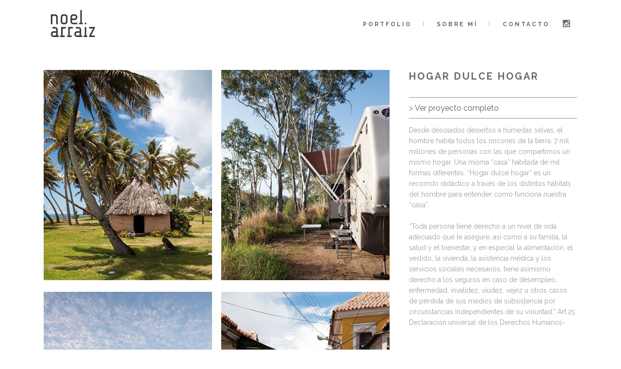

--- FILE ---
content_type: text/html; charset=UTF-8
request_url: https://www.noelarraiz.com/portfolio/hogar-dulce-hogar/
body_size: 11737
content:

<!DOCTYPE html>
<html lang="es">
<head>
    <meta charset="UTF-8"/>

	
			
			            <meta name=viewport content="width=device-width,initial-scale=1,user-scalable=no">
        
	<link rel="profile" href="https://gmpg.org/xfn/11" />
	    
	<meta name='robots' content='index, follow, max-image-preview:large, max-snippet:-1, max-video-preview:-1' />

	<!-- This site is optimized with the Yoast SEO plugin v26.7 - https://yoast.com/wordpress/plugins/seo/ -->
	<title>Hogar Dulce Hogar - Noel Arraiz / Fotografía de Arquitectura / Valencia</title>
	<meta name="description" content="Hogar dulce hogar. 27 countries. 6 continents. Desde desolados desiertos a húmedas selvas, el hombre habita todos los rincones de la tierra" />
	<link rel="canonical" href="https://www.noelarraiz.com/portfolio/hogar-dulce-hogar/" />
	<meta property="og:locale" content="es_ES" />
	<meta property="og:type" content="article" />
	<meta property="og:title" content="Hogar Dulce Hogar - Noel Arraiz / Fotografía de Arquitectura / Valencia" />
	<meta property="og:description" content="Hogar dulce hogar. 27 countries. 6 continents. Desde desolados desiertos a húmedas selvas, el hombre habita todos los rincones de la tierra" />
	<meta property="og:url" content="https://www.noelarraiz.com/portfolio/hogar-dulce-hogar/" />
	<meta property="og:site_name" content="Noel Arraiz / Fotografía de Arquitectura / Valencia" />
	<meta property="article:modified_time" content="2018-02-21T14:17:11+00:00" />
	<meta property="og:image" content="https://www.noelarraiz.com/wp-content/uploads/2015/06/hdh_portrait2.jpg" />
	<meta property="og:image:width" content="1465" />
	<meta property="og:image:height" content="1465" />
	<meta property="og:image:type" content="image/jpeg" />
	<meta name="twitter:card" content="summary_large_image" />
	<meta name="twitter:label1" content="Tiempo de lectura" />
	<meta name="twitter:data1" content="1 minuto" />
	<!-- / Yoast SEO plugin. -->


<link rel='dns-prefetch' href='//fonts.googleapis.com' />
<link rel="alternate" type="application/rss+xml" title="Noel Arraiz / Fotografía de Arquitectura / Valencia &raquo; Feed" href="https://www.noelarraiz.com/feed/" />
<link rel="alternate" type="application/rss+xml" title="Noel Arraiz / Fotografía de Arquitectura / Valencia &raquo; Feed de los comentarios" href="https://www.noelarraiz.com/comments/feed/" />
<link rel="alternate" title="oEmbed (JSON)" type="application/json+oembed" href="https://www.noelarraiz.com/wp-json/oembed/1.0/embed?url=https%3A%2F%2Fwww.noelarraiz.com%2Fportfolio%2Fhogar-dulce-hogar%2F" />
<link rel="alternate" title="oEmbed (XML)" type="text/xml+oembed" href="https://www.noelarraiz.com/wp-json/oembed/1.0/embed?url=https%3A%2F%2Fwww.noelarraiz.com%2Fportfolio%2Fhogar-dulce-hogar%2F&#038;format=xml" />
		<!-- This site uses the Google Analytics by ExactMetrics plugin v8.11.1 - Using Analytics tracking - https://www.exactmetrics.com/ -->
		<!-- Nota: ExactMetrics no está actualmente configurado en este sitio. El dueño del sitio necesita identificarse usando su cuenta de Google Analytics en el panel de ajustes de ExactMetrics. -->
					<!-- No tracking code set -->
				<!-- / Google Analytics by ExactMetrics -->
		<style id='wp-img-auto-sizes-contain-inline-css' type='text/css'>
img:is([sizes=auto i],[sizes^="auto," i]){contain-intrinsic-size:3000px 1500px}
/*# sourceURL=wp-img-auto-sizes-contain-inline-css */
</style>
<style id='wp-emoji-styles-inline-css' type='text/css'>

	img.wp-smiley, img.emoji {
		display: inline !important;
		border: none !important;
		box-shadow: none !important;
		height: 1em !important;
		width: 1em !important;
		margin: 0 0.07em !important;
		vertical-align: -0.1em !important;
		background: none !important;
		padding: 0 !important;
	}
/*# sourceURL=wp-emoji-styles-inline-css */
</style>
<link rel='stylesheet' id='wp-block-library-css' href='https://www.noelarraiz.com/wp-includes/css/dist/block-library/style.min.css?ver=1149af65f05e6abe75b7ea54bf034121' type='text/css' media='all' />
<style id='wp-block-paragraph-inline-css' type='text/css'>
.is-small-text{font-size:.875em}.is-regular-text{font-size:1em}.is-large-text{font-size:2.25em}.is-larger-text{font-size:3em}.has-drop-cap:not(:focus):first-letter{float:left;font-size:8.4em;font-style:normal;font-weight:100;line-height:.68;margin:.05em .1em 0 0;text-transform:uppercase}body.rtl .has-drop-cap:not(:focus):first-letter{float:none;margin-left:.1em}p.has-drop-cap.has-background{overflow:hidden}:root :where(p.has-background){padding:1.25em 2.375em}:where(p.has-text-color:not(.has-link-color)) a{color:inherit}p.has-text-align-left[style*="writing-mode:vertical-lr"],p.has-text-align-right[style*="writing-mode:vertical-rl"]{rotate:180deg}
/*# sourceURL=https://www.noelarraiz.com/wp-includes/blocks/paragraph/style.min.css */
</style>
<style id='global-styles-inline-css' type='text/css'>
:root{--wp--preset--aspect-ratio--square: 1;--wp--preset--aspect-ratio--4-3: 4/3;--wp--preset--aspect-ratio--3-4: 3/4;--wp--preset--aspect-ratio--3-2: 3/2;--wp--preset--aspect-ratio--2-3: 2/3;--wp--preset--aspect-ratio--16-9: 16/9;--wp--preset--aspect-ratio--9-16: 9/16;--wp--preset--color--black: #000000;--wp--preset--color--cyan-bluish-gray: #abb8c3;--wp--preset--color--white: #ffffff;--wp--preset--color--pale-pink: #f78da7;--wp--preset--color--vivid-red: #cf2e2e;--wp--preset--color--luminous-vivid-orange: #ff6900;--wp--preset--color--luminous-vivid-amber: #fcb900;--wp--preset--color--light-green-cyan: #7bdcb5;--wp--preset--color--vivid-green-cyan: #00d084;--wp--preset--color--pale-cyan-blue: #8ed1fc;--wp--preset--color--vivid-cyan-blue: #0693e3;--wp--preset--color--vivid-purple: #9b51e0;--wp--preset--gradient--vivid-cyan-blue-to-vivid-purple: linear-gradient(135deg,rgb(6,147,227) 0%,rgb(155,81,224) 100%);--wp--preset--gradient--light-green-cyan-to-vivid-green-cyan: linear-gradient(135deg,rgb(122,220,180) 0%,rgb(0,208,130) 100%);--wp--preset--gradient--luminous-vivid-amber-to-luminous-vivid-orange: linear-gradient(135deg,rgb(252,185,0) 0%,rgb(255,105,0) 100%);--wp--preset--gradient--luminous-vivid-orange-to-vivid-red: linear-gradient(135deg,rgb(255,105,0) 0%,rgb(207,46,46) 100%);--wp--preset--gradient--very-light-gray-to-cyan-bluish-gray: linear-gradient(135deg,rgb(238,238,238) 0%,rgb(169,184,195) 100%);--wp--preset--gradient--cool-to-warm-spectrum: linear-gradient(135deg,rgb(74,234,220) 0%,rgb(151,120,209) 20%,rgb(207,42,186) 40%,rgb(238,44,130) 60%,rgb(251,105,98) 80%,rgb(254,248,76) 100%);--wp--preset--gradient--blush-light-purple: linear-gradient(135deg,rgb(255,206,236) 0%,rgb(152,150,240) 100%);--wp--preset--gradient--blush-bordeaux: linear-gradient(135deg,rgb(254,205,165) 0%,rgb(254,45,45) 50%,rgb(107,0,62) 100%);--wp--preset--gradient--luminous-dusk: linear-gradient(135deg,rgb(255,203,112) 0%,rgb(199,81,192) 50%,rgb(65,88,208) 100%);--wp--preset--gradient--pale-ocean: linear-gradient(135deg,rgb(255,245,203) 0%,rgb(182,227,212) 50%,rgb(51,167,181) 100%);--wp--preset--gradient--electric-grass: linear-gradient(135deg,rgb(202,248,128) 0%,rgb(113,206,126) 100%);--wp--preset--gradient--midnight: linear-gradient(135deg,rgb(2,3,129) 0%,rgb(40,116,252) 100%);--wp--preset--font-size--small: 13px;--wp--preset--font-size--medium: 20px;--wp--preset--font-size--large: 36px;--wp--preset--font-size--x-large: 42px;--wp--preset--spacing--20: 0.44rem;--wp--preset--spacing--30: 0.67rem;--wp--preset--spacing--40: 1rem;--wp--preset--spacing--50: 1.5rem;--wp--preset--spacing--60: 2.25rem;--wp--preset--spacing--70: 3.38rem;--wp--preset--spacing--80: 5.06rem;--wp--preset--shadow--natural: 6px 6px 9px rgba(0, 0, 0, 0.2);--wp--preset--shadow--deep: 12px 12px 50px rgba(0, 0, 0, 0.4);--wp--preset--shadow--sharp: 6px 6px 0px rgba(0, 0, 0, 0.2);--wp--preset--shadow--outlined: 6px 6px 0px -3px rgb(255, 255, 255), 6px 6px rgb(0, 0, 0);--wp--preset--shadow--crisp: 6px 6px 0px rgb(0, 0, 0);}:where(.is-layout-flex){gap: 0.5em;}:where(.is-layout-grid){gap: 0.5em;}body .is-layout-flex{display: flex;}.is-layout-flex{flex-wrap: wrap;align-items: center;}.is-layout-flex > :is(*, div){margin: 0;}body .is-layout-grid{display: grid;}.is-layout-grid > :is(*, div){margin: 0;}:where(.wp-block-columns.is-layout-flex){gap: 2em;}:where(.wp-block-columns.is-layout-grid){gap: 2em;}:where(.wp-block-post-template.is-layout-flex){gap: 1.25em;}:where(.wp-block-post-template.is-layout-grid){gap: 1.25em;}.has-black-color{color: var(--wp--preset--color--black) !important;}.has-cyan-bluish-gray-color{color: var(--wp--preset--color--cyan-bluish-gray) !important;}.has-white-color{color: var(--wp--preset--color--white) !important;}.has-pale-pink-color{color: var(--wp--preset--color--pale-pink) !important;}.has-vivid-red-color{color: var(--wp--preset--color--vivid-red) !important;}.has-luminous-vivid-orange-color{color: var(--wp--preset--color--luminous-vivid-orange) !important;}.has-luminous-vivid-amber-color{color: var(--wp--preset--color--luminous-vivid-amber) !important;}.has-light-green-cyan-color{color: var(--wp--preset--color--light-green-cyan) !important;}.has-vivid-green-cyan-color{color: var(--wp--preset--color--vivid-green-cyan) !important;}.has-pale-cyan-blue-color{color: var(--wp--preset--color--pale-cyan-blue) !important;}.has-vivid-cyan-blue-color{color: var(--wp--preset--color--vivid-cyan-blue) !important;}.has-vivid-purple-color{color: var(--wp--preset--color--vivid-purple) !important;}.has-black-background-color{background-color: var(--wp--preset--color--black) !important;}.has-cyan-bluish-gray-background-color{background-color: var(--wp--preset--color--cyan-bluish-gray) !important;}.has-white-background-color{background-color: var(--wp--preset--color--white) !important;}.has-pale-pink-background-color{background-color: var(--wp--preset--color--pale-pink) !important;}.has-vivid-red-background-color{background-color: var(--wp--preset--color--vivid-red) !important;}.has-luminous-vivid-orange-background-color{background-color: var(--wp--preset--color--luminous-vivid-orange) !important;}.has-luminous-vivid-amber-background-color{background-color: var(--wp--preset--color--luminous-vivid-amber) !important;}.has-light-green-cyan-background-color{background-color: var(--wp--preset--color--light-green-cyan) !important;}.has-vivid-green-cyan-background-color{background-color: var(--wp--preset--color--vivid-green-cyan) !important;}.has-pale-cyan-blue-background-color{background-color: var(--wp--preset--color--pale-cyan-blue) !important;}.has-vivid-cyan-blue-background-color{background-color: var(--wp--preset--color--vivid-cyan-blue) !important;}.has-vivid-purple-background-color{background-color: var(--wp--preset--color--vivid-purple) !important;}.has-black-border-color{border-color: var(--wp--preset--color--black) !important;}.has-cyan-bluish-gray-border-color{border-color: var(--wp--preset--color--cyan-bluish-gray) !important;}.has-white-border-color{border-color: var(--wp--preset--color--white) !important;}.has-pale-pink-border-color{border-color: var(--wp--preset--color--pale-pink) !important;}.has-vivid-red-border-color{border-color: var(--wp--preset--color--vivid-red) !important;}.has-luminous-vivid-orange-border-color{border-color: var(--wp--preset--color--luminous-vivid-orange) !important;}.has-luminous-vivid-amber-border-color{border-color: var(--wp--preset--color--luminous-vivid-amber) !important;}.has-light-green-cyan-border-color{border-color: var(--wp--preset--color--light-green-cyan) !important;}.has-vivid-green-cyan-border-color{border-color: var(--wp--preset--color--vivid-green-cyan) !important;}.has-pale-cyan-blue-border-color{border-color: var(--wp--preset--color--pale-cyan-blue) !important;}.has-vivid-cyan-blue-border-color{border-color: var(--wp--preset--color--vivid-cyan-blue) !important;}.has-vivid-purple-border-color{border-color: var(--wp--preset--color--vivid-purple) !important;}.has-vivid-cyan-blue-to-vivid-purple-gradient-background{background: var(--wp--preset--gradient--vivid-cyan-blue-to-vivid-purple) !important;}.has-light-green-cyan-to-vivid-green-cyan-gradient-background{background: var(--wp--preset--gradient--light-green-cyan-to-vivid-green-cyan) !important;}.has-luminous-vivid-amber-to-luminous-vivid-orange-gradient-background{background: var(--wp--preset--gradient--luminous-vivid-amber-to-luminous-vivid-orange) !important;}.has-luminous-vivid-orange-to-vivid-red-gradient-background{background: var(--wp--preset--gradient--luminous-vivid-orange-to-vivid-red) !important;}.has-very-light-gray-to-cyan-bluish-gray-gradient-background{background: var(--wp--preset--gradient--very-light-gray-to-cyan-bluish-gray) !important;}.has-cool-to-warm-spectrum-gradient-background{background: var(--wp--preset--gradient--cool-to-warm-spectrum) !important;}.has-blush-light-purple-gradient-background{background: var(--wp--preset--gradient--blush-light-purple) !important;}.has-blush-bordeaux-gradient-background{background: var(--wp--preset--gradient--blush-bordeaux) !important;}.has-luminous-dusk-gradient-background{background: var(--wp--preset--gradient--luminous-dusk) !important;}.has-pale-ocean-gradient-background{background: var(--wp--preset--gradient--pale-ocean) !important;}.has-electric-grass-gradient-background{background: var(--wp--preset--gradient--electric-grass) !important;}.has-midnight-gradient-background{background: var(--wp--preset--gradient--midnight) !important;}.has-small-font-size{font-size: var(--wp--preset--font-size--small) !important;}.has-medium-font-size{font-size: var(--wp--preset--font-size--medium) !important;}.has-large-font-size{font-size: var(--wp--preset--font-size--large) !important;}.has-x-large-font-size{font-size: var(--wp--preset--font-size--x-large) !important;}
/*# sourceURL=global-styles-inline-css */
</style>

<style id='classic-theme-styles-inline-css' type='text/css'>
/*! This file is auto-generated */
.wp-block-button__link{color:#fff;background-color:#32373c;border-radius:9999px;box-shadow:none;text-decoration:none;padding:calc(.667em + 2px) calc(1.333em + 2px);font-size:1.125em}.wp-block-file__button{background:#32373c;color:#fff;text-decoration:none}
/*# sourceURL=/wp-includes/css/classic-themes.min.css */
</style>
<link rel='stylesheet' id='image-hover-effects-css-css' href='https://www.noelarraiz.com/wp-content/plugins/mega-addons-for-visual-composer/css/ihover.css?ver=1149af65f05e6abe75b7ea54bf034121' type='text/css' media='all' />
<link rel='stylesheet' id='style-css-css' href='https://www.noelarraiz.com/wp-content/plugins/mega-addons-for-visual-composer/css/style.css?ver=1149af65f05e6abe75b7ea54bf034121' type='text/css' media='all' />
<link rel='stylesheet' id='font-awesome-latest-css' href='https://www.noelarraiz.com/wp-content/plugins/mega-addons-for-visual-composer/css/font-awesome/css/all.css?ver=1149af65f05e6abe75b7ea54bf034121' type='text/css' media='all' />
<link rel='stylesheet' id='hazel-default-style-css' href='https://www.noelarraiz.com/wp-content/themes/hazel/style.css?ver=1149af65f05e6abe75b7ea54bf034121' type='text/css' media='all' />
<link rel='stylesheet' id='hazel-font-awesome-css' href='https://www.noelarraiz.com/wp-content/themes/hazel/css/font-awesome/css/font-awesome.min.css?ver=1149af65f05e6abe75b7ea54bf034121' type='text/css' media='all' />
<link rel='stylesheet' id='hazel-elegant-icons-css' href='https://www.noelarraiz.com/wp-content/themes/hazel/css/elegant-icons/css/elegant-icons.min.css?ver=1149af65f05e6abe75b7ea54bf034121' type='text/css' media='all' />
<link rel='stylesheet' id='mediaelement-css' href='https://www.noelarraiz.com/wp-includes/js/mediaelement/mediaelementplayer-legacy.min.css?ver=4.2.17' type='text/css' media='all' />
<link rel='stylesheet' id='wp-mediaelement-css' href='https://www.noelarraiz.com/wp-includes/js/mediaelement/wp-mediaelement.min.css?ver=1149af65f05e6abe75b7ea54bf034121' type='text/css' media='all' />
<link rel='stylesheet' id='hazel-stylesheet-css' href='https://www.noelarraiz.com/wp-content/themes/hazel/css/stylesheet.css?ver=1149af65f05e6abe75b7ea54bf034121' type='text/css' media='all' />
<link rel='stylesheet' id='hazel-responsive-css' href='https://www.noelarraiz.com/wp-content/themes/hazel/css/responsive.min.css?ver=1149af65f05e6abe75b7ea54bf034121' type='text/css' media='all' />
<link rel='stylesheet' id='hazel-style-dynamic-responsive-css' href='https://www.noelarraiz.com/wp-content/themes/hazel/css/style_dynamic_responsive.css?ver=1741257470' type='text/css' media='all' />
<link rel='stylesheet' id='hazel-mac-stylesheet-css' href='https://www.noelarraiz.com/wp-content/themes/hazel/css/mac_stylesheet.css?ver=1149af65f05e6abe75b7ea54bf034121' type='text/css' media='all' />
<link rel='stylesheet' id='hazel-style-dynamic-css' href='https://www.noelarraiz.com/wp-content/themes/hazel/css/style_dynamic.css?ver=1741257470' type='text/css' media='all' />
<style id='hazel-style-dynamic-inline-css' type='text/css'>
.header_bottom_widget .q_social_icon_holder.with_link .simple_social {
font-size: 15px;
margin-left: 3px;
}
/*# sourceURL=hazel-style-dynamic-inline-css */
</style>
<link rel='stylesheet' id='js_composer_front-css' href='https://www.noelarraiz.com/wp-content/plugins/js_composer/assets/css/js_composer.min.css?ver=1149af65f05e6abe75b7ea54bf034121.0' type='text/css' media='all' />
<link rel='stylesheet' id='hazel-google-fonts-css' href='https://fonts.googleapis.com/css?family=Source+Sans+Pro%3A100%2C100i%2C200%2C200i%2C300%2C300i%2C400%2C400i%2C500%2C500i%2C600%2C600i%2C700%2C700i%2C800%2C800i%2C900%2C900i%7COpen+Sans%3A100%2C100i%2C200%2C200i%2C300%2C300i%2C400%2C400i%2C500%2C500i%2C600%2C600i%2C700%2C700i%2C800%2C800i%2C900%2C900i%7CRaleway%3A100%2C100i%2C200%2C200i%2C300%2C300i%2C400%2C400i%2C500%2C500i%2C600%2C600i%2C700%2C700i%2C800%2C800i%2C900%2C900i&#038;subset=latin%2Clatin-ext&#038;ver=1.0.0' type='text/css' media='all' />
<script type="text/javascript" src="https://www.noelarraiz.com/wp-includes/js/jquery/jquery.min.js?ver=3.7.1" id="jquery-core-js"></script>
<script type="text/javascript" src="https://www.noelarraiz.com/wp-includes/js/jquery/jquery-migrate.min.js?ver=3.4.1" id="jquery-migrate-js"></script>
<link rel="https://api.w.org/" href="https://www.noelarraiz.com/wp-json/" /><script type="text/javascript">
(function(url){
	if(/(?:Chrome\/26\.0\.1410\.63 Safari\/537\.31|WordfenceTestMonBot)/.test(navigator.userAgent)){ return; }
	var addEvent = function(evt, handler) {
		if (window.addEventListener) {
			document.addEventListener(evt, handler, false);
		} else if (window.attachEvent) {
			document.attachEvent('on' + evt, handler);
		}
	};
	var removeEvent = function(evt, handler) {
		if (window.removeEventListener) {
			document.removeEventListener(evt, handler, false);
		} else if (window.detachEvent) {
			document.detachEvent('on' + evt, handler);
		}
	};
	var evts = 'contextmenu dblclick drag dragend dragenter dragleave dragover dragstart drop keydown keypress keyup mousedown mousemove mouseout mouseover mouseup mousewheel scroll'.split(' ');
	var logHuman = function() {
		if (window.wfLogHumanRan) { return; }
		window.wfLogHumanRan = true;
		var wfscr = document.createElement('script');
		wfscr.type = 'text/javascript';
		wfscr.async = true;
		wfscr.src = url + '&r=' + Math.random();
		(document.getElementsByTagName('head')[0]||document.getElementsByTagName('body')[0]).appendChild(wfscr);
		for (var i = 0; i < evts.length; i++) {
			removeEvent(evts[i], logHuman);
		}
	};
	for (var i = 0; i < evts.length; i++) {
		addEvent(evts[i], logHuman);
	}
})('//www.noelarraiz.com/?wordfence_lh=1&hid=5EE85F0E89F129F38AB6F77C1CA73C7A');
</script><meta name="generator" content="Powered by WPBakery Page Builder - drag and drop page builder for WordPress."/>
<link rel="icon" href="https://www.noelarraiz.com/wp-content/uploads/2024/11/cropped-fav_icon_noel_arraiz_4-32x32.png" sizes="32x32" />
<link rel="icon" href="https://www.noelarraiz.com/wp-content/uploads/2024/11/cropped-fav_icon_noel_arraiz_4-192x192.png" sizes="192x192" />
<link rel="apple-touch-icon" href="https://www.noelarraiz.com/wp-content/uploads/2024/11/cropped-fav_icon_noel_arraiz_4-180x180.png" />
<meta name="msapplication-TileImage" content="https://www.noelarraiz.com/wp-content/uploads/2024/11/cropped-fav_icon_noel_arraiz_4-270x270.png" />
<noscript><style> .wpb_animate_when_almost_visible { opacity: 1; }</style></noscript></head>

<body data-rsssl=1 class="wp-singular portfolio_page-template-default single single-portfolio_page postid-20238 wp-theme-hazel hazel-core-1.0.7  select-theme-ver-4.7 wpb-js-composer js-comp-ver-6.9.0 vc_responsive">
        
    <div class="wrapper">
    <div class="wrapper_inner">
                    <header class="page_header  stick">
		        <div class="header_inner clearfix">

			            <div class="header_top_bottom_holder">
				                <div class="header_bottom clearfix" style='' >
					                    <div class="container">
                        <div class="container_inner clearfix">
														                            <div class="header_inner_left">
																                                    <div class="mobile_menu_button"><span><i class="fa fa-bars"></i></span></div>
								                                <div class="logo_wrapper">
									                                    <div class="q_logo"><a href="https://www.noelarraiz.com/"><img class="normal" src="https://www.noelarraiz.com/wp-content/uploads/2017/03/logo_noelarraiz-new2.png" alt="Logo"/><img class="light" src="https://www.noelarraiz.com/wp-content/uploads/2017/03/logo_noelarraiz-new2.png" alt="Logo"/><img class="dark" src="https://www.noelarraiz.com/wp-content/uploads/2017/03/logo_noelarraiz-new2.png" alt="Logo"/><img class="sticky" src="https://www.noelarraiz.com/wp-content/uploads/2017/03/logo_noelarraiz-new2.png" alt="Logo"/></a></div>
									                                </div>
																                            </div>
																														                                    <div class="header_inner_right">
                                        <div class="side_menu_button_wrapper right">
											                                                <div class="header_bottom_right_widget_holder"><div class="header_bottom_widget widget_text">			<div class="textwidget"><span class='q_social_icon_holder with_link normal_social'><a href='https://www.instagram.com/noel_arraiz/' target='_blank'><span class='social_icon social_instagram 17px simple_social' style='color: #696969;'></span></a></span></div>
		</div></div>
																						                                            <div class="side_menu_button">
																																				                                            </div>
                                        </div>
                                    </div>
								                                <nav class="main_menu drop_down right">
									<ul id="menu-top_menu" class=""><li id="nav-menu-item-19775" class="menu-item menu-item-type-custom menu-item-object-custom menu-item-has-children  has_sub narrow"><a href="#" class=""><i class="menu_icon fa blank"></i><span>Portfolio</span><span class="plus"></span></a>
<div class="second"><div class="inner"><ul>
	<li id="nav-menu-item-19881" class="menu-item menu-item-type-post_type menu-item-object-page "><a href="https://www.noelarraiz.com/proyectos/" class=""><i class="menu_icon fa blank"></i><span>Proyectos</span><span class="plus"></span></a></li>
	<li id="nav-menu-item-22290" class="menu-item menu-item-type-post_type menu-item-object-page "><a href="https://www.noelarraiz.com/hogar-dulce-hogar/" class=""><i class="menu_icon fa blank"></i><span>Hogar Dulce Hogar</span><span class="plus"></span></a></li>
	<li id="nav-menu-item-20371" class="menu-item menu-item-type-post_type menu-item-object-page "><a href="https://www.noelarraiz.com/off-topic/" class=""><i class="menu_icon fa blank"></i><span>Off-topic</span><span class="plus"></span></a></li>
</ul></div></div>
</li>
<li id="nav-menu-item-22349" class="menu-item menu-item-type-post_type menu-item-object-page  narrow"><a href="https://www.noelarraiz.com/about/" class=""><i class="menu_icon fa blank"></i><span>Sobre mí</span><span class="plus"></span></a></li>
<li id="nav-menu-item-19833" class="menu-item menu-item-type-post_type menu-item-object-page  narrow"><a href="https://www.noelarraiz.com/contacto/" class=""><i class="menu_icon fa blank"></i><span>Contacto</span><span class="plus"></span></a></li>
</ul>                                </nav>
																							                                <nav class="mobile_menu">
									<ul id="menu-top_menu-1" class=""><li id="mobile-menu-item-19775" class="menu-item menu-item-type-custom menu-item-object-custom menu-item-has-children  has_sub"><a href="#" class=""><span>Portfolio</span></a><span class="mobile_arrow"><i class="fa fa-angle-right"></i><i class="fa fa-angle-down"></i></span>
<ul class="sub_menu">
	<li id="mobile-menu-item-19881" class="menu-item menu-item-type-post_type menu-item-object-page "><a href="https://www.noelarraiz.com/proyectos/" class=""><span>Proyectos</span></a><span class="mobile_arrow"><i class="fa fa-angle-right"></i><i class="fa fa-angle-down"></i></span></li>
	<li id="mobile-menu-item-22290" class="menu-item menu-item-type-post_type menu-item-object-page "><a href="https://www.noelarraiz.com/hogar-dulce-hogar/" class=""><span>Hogar Dulce Hogar</span></a><span class="mobile_arrow"><i class="fa fa-angle-right"></i><i class="fa fa-angle-down"></i></span></li>
	<li id="mobile-menu-item-20371" class="menu-item menu-item-type-post_type menu-item-object-page "><a href="https://www.noelarraiz.com/off-topic/" class=""><span>Off-topic</span></a><span class="mobile_arrow"><i class="fa fa-angle-right"></i><i class="fa fa-angle-down"></i></span></li>
</ul>
</li>
<li id="mobile-menu-item-22349" class="menu-item menu-item-type-post_type menu-item-object-page "><a href="https://www.noelarraiz.com/about/" class=""><span>Sobre mí</span></a><span class="mobile_arrow"><i class="fa fa-angle-right"></i><i class="fa fa-angle-down"></i></span></li>
<li id="mobile-menu-item-19833" class="menu-item menu-item-type-post_type menu-item-object-page "><a href="https://www.noelarraiz.com/contacto/" class=""><span>Contacto</span></a><span class="mobile_arrow"><i class="fa fa-angle-right"></i><i class="fa fa-angle-down"></i></span></li>
</ul>                                </nav>
								                            </div>
                        </div>
						                    </div>
                </div>
            </div>

    </header>
		    <a id='back_to_top' href='#'>
			<span class="fa-stack">
				<span class="arrow_carrot-up"></span>
			</span>
    </a>

        <div class="content content_top_margin_none">
			            <div class="content_inner">			                        			
<div class="container" style="">
	<div class="container_inner default_template_holder clearfix">
		<div class="portfolio_single small-images">
			
<div class="two_columns_66_33 clearfix portfolio_container">
	<div class="column1">
		<div class="column_inner">
			<div class="portfolio_images">
				                                                    <img src="https://www.noelarraiz.com/wp-content/uploads/2015/06/hdh1.jpg" alt="" />
                                                                            <img src="https://www.noelarraiz.com/wp-content/uploads/2015/06/hdh2.jpg" alt="" />
                                                                            <img src="https://www.noelarraiz.com/wp-content/uploads/2015/06/hdh7.jpg" alt="" />
                                                                            <img src="https://www.noelarraiz.com/wp-content/uploads/2015/06/hdh3.jpg" alt="" />
                                                                            <img src="https://www.noelarraiz.com/wp-content/uploads/2015/06/hdh4.jpg" alt="" />
                                                                            <img src="https://www.noelarraiz.com/wp-content/uploads/2015/06/hdh5.jpg" alt="" />
                                                                            <img src="https://www.noelarraiz.com/wp-content/uploads/2015/06/hdh6.jpg" alt="" />
                                                                            <img src="https://www.noelarraiz.com/wp-content/uploads/2015/06/hdh8.jpg" alt="" />
                                                                            <img src="https://www.noelarraiz.com/wp-content/uploads/2015/06/hdh9.jpg" alt="" />
                                                                            <img src="https://www.noelarraiz.com/wp-content/uploads/2015/06/hdh101.jpg" alt="" />
                                                                            <img src="https://www.noelarraiz.com/wp-content/uploads/2018/02/mapa_hdh.jpg" alt="" />
                        			</div>
			<div class="portfolio_navigation">
	<div class="portfolio_prev">
		<a href="https://www.noelarraiz.com/portfolio/pink-intruder-fallas-castielfabib-2013/" rel="prev"><span class="arrow_carrot-left"></span></a>	</div> <!-- close div.portfolio_prev -->

			<div class="portfolio_button">
			<a href="https://www.noelarraiz.com/documental/"><span aria-hidden="true" class="icon_grid-3x3"></span></a>
		</div> <!-- close div.portfolio_button -->
		<div class="portfolio_next">
		<a href="https://www.noelarraiz.com/portfolio/pink-intruder-ekklesia-valencia/" rel="next"><span class="arrow_carrot-right"></span></a>	</div> <!-- close div.portfolio_next -->
</div> <!-- close div.portfolio_navigation -->		</div>
	</div>
	<div class="column2">
		<div class="column_inner">
			<div class="portfolio_detail portfolio_single_follow clearfix">

				<h3 class="info_section_title">Hogar Dulce Hogar</h3>
<div class="info portfolio_single_content">
	<div     class="vc_row wpb_row section " style=' text-align:left;'><div class=" full_section_inner clearfix"><div class="wpb_column vc_column_container vc_col-sm-12"><div class="vc_column-inner"><div class="wpb_wrapper">
	<div class="wpb_text_column wpb_content_element ">
		<div class="wpb_wrapper">
			<div class="separator  transparent center  " style=""></div>

<hr />
<h4><span style="color: #808000;">&gt; <a href="https://www.noelarraiz.com/hogar-dulce-hogar/" target="_blank" rel="noopener">Ver proyecto completo</a></span></h4>
<hr />
<h4><div class="separator  transparent center  " style=""></div>
</h4>
<p>Desde desolados desiertos a húmedas selvas, el hombre habita todos los rincones de la tierra. 7 mil millones de personas con las que compartimos un mismo hogar. Una misma “casa” habitada de mil formas diferentes. “Hogar dulce hogar” es un recorrido didáctico a través de los distintos hábitats del hombre para entender como funciona nuestra “casa”.</p>
<p>&nbsp;</p>
<p>“Toda persona tiene derecho a un nivel de vida adecuado que le asegure, así como a su familia, la salud y el bienestar, y en especial la alimentación, el vestido, la vivienda, la asistencia médica y los servicios sociales necesarios; tiene asimismo derecho a los seguros en caso de desempleo, enfermedad, invalidez, viudez, vejez u otros casos de pérdida de sus medios de subsistencia por circunstancias independientes de su voluntad.” Art.25 Declaración universal de los Derechos Humanos-</p>
<p><span style="line-height: 1.5;"></p>

		</div> 
	</div> </div></div></div></div></div></span></p>
</div> <!-- close div.portfolio_content -->		<div class="info portfolio_single_custom_field">
						<p>
																</p>
		</div> <!-- close div.info.portfolio_single_custom_field -->
		<div class="info portfolio_single_categories">
		<h6 class="info_section_title">Category </h6>
		<p>
			<span class="category">
			Documental			</span> <!-- close span.category -->
		</p>
	</div> <!-- close div.info.portfolio-categories -->


<div class="portfolio_social_holder">
	<div class="portfolio_share"><div class="social_share_holder"><a href="javascript:void(0)" target="_self"><i class="social_share_icon"></i><span class="social_share_title"><i class="social_share social_share_icon"></i>Share</span></a><div class="social_share_dropdown"><ul><li class="facebook_share"><a title="Share on Facebook" href="javascript:void(0)" onclick="window.open('https://www.facebook.com/sharer.php?u=https%3A%2F%2Fwww.noelarraiz.com%2Fportfolio%2Fhogar-dulce-hogar%2F', 'sharer', 'toolbar=0,status=0,width=620,height=280');"><span class="social_network_icon social_facebook_circle"></span><span class='share_text'>Facebook</span></a></li></ul></div></div></div></div> <!-- close div.portfolio_social_holder -->			</div>
		</div>
	</div>
</div>
		</div> <!-- close div.portfolio single -->
	</div> <!-- close div.container inner -->
</div> <!-- close div.container -->				

	<div class="content_bottom" >
                            	</div>

    </div>
</div>
<footer class="footer_border_columns">
	<div class="footer_inner clearfix">
							<div class="footer_bottom_holder">
				<div class="footer_bottom">
					
<p>noelarraiz@gmail.com | tfn. +34 660 324 859 | Instagram: <a href="https://www.instagram.com/noel_arraiz/">@noel_arraiz </a> | © 2025 Noel Arraiz<br></p>
				</div>
			</div>
			</div>
</footer>
</div>
</div>
<script type="speculationrules">
{"prefetch":[{"source":"document","where":{"and":[{"href_matches":"/*"},{"not":{"href_matches":["/wp-*.php","/wp-admin/*","/wp-content/uploads/*","/wp-content/*","/wp-content/plugins/*","/wp-content/themes/hazel/*","/*\\?(.+)"]}},{"not":{"selector_matches":"a[rel~=\"nofollow\"]"}},{"not":{"selector_matches":".no-prefetch, .no-prefetch a"}}]},"eagerness":"conservative"}]}
</script>
<script type="text/html" id="wpb-modifications"></script><script type="text/javascript" src="https://www.noelarraiz.com/wp-content/themes/hazel/js/plugins/doubletaptogo.js?ver=1149af65f05e6abe75b7ea54bf034121" id="doubletaptogo-js"></script>
<script type="text/javascript" src="https://www.noelarraiz.com/wp-content/themes/hazel/js/plugins/modernizr.min.js?ver=1149af65f05e6abe75b7ea54bf034121" id="modernizr-js"></script>
<script type="text/javascript" src="https://www.noelarraiz.com/wp-content/themes/hazel/js/plugins/jquery.appear.js?ver=1149af65f05e6abe75b7ea54bf034121" id="appear-js"></script>
<script type="text/javascript" src="https://www.noelarraiz.com/wp-includes/js/hoverIntent.min.js?ver=1.10.2" id="hoverIntent-js"></script>
<script type="text/javascript" src="https://www.noelarraiz.com/wp-includes/js/jquery/ui/core.min.js?ver=1.13.3" id="jquery-ui-core-js"></script>
<script type="text/javascript" src="https://www.noelarraiz.com/wp-includes/js/jquery/ui/mouse.min.js?ver=1.13.3" id="jquery-ui-mouse-js"></script>
<script type="text/javascript" src="https://www.noelarraiz.com/wp-includes/js/jquery/ui/draggable.min.js?ver=1.13.3" id="jquery-ui-draggable-js"></script>
<script type="text/javascript" src="https://www.noelarraiz.com/wp-includes/js/jquery/ui/droppable.min.js?ver=1.13.3" id="jquery-ui-droppable-js"></script>
<script type="text/javascript" src="https://www.noelarraiz.com/wp-includes/js/jquery/ui/resizable.min.js?ver=1.13.3" id="jquery-ui-resizable-js"></script>
<script type="text/javascript" src="https://www.noelarraiz.com/wp-includes/js/jquery/ui/selectable.min.js?ver=1.13.3" id="jquery-ui-selectable-js"></script>
<script type="text/javascript" src="https://www.noelarraiz.com/wp-includes/js/jquery/ui/sortable.min.js?ver=1.13.3" id="jquery-ui-sortable-js"></script>
<script type="text/javascript" src="https://www.noelarraiz.com/wp-includes/js/jquery/ui/accordion.min.js?ver=1.13.3" id="jquery-ui-accordion-js"></script>
<script type="text/javascript" src="https://www.noelarraiz.com/wp-includes/js/jquery/ui/menu.min.js?ver=1.13.3" id="jquery-ui-menu-js"></script>
<script type="text/javascript" src="https://www.noelarraiz.com/wp-includes/js/dist/dom-ready.min.js?ver=f77871ff7694fffea381" id="wp-dom-ready-js"></script>
<script type="text/javascript" src="https://www.noelarraiz.com/wp-includes/js/dist/hooks.min.js?ver=dd5603f07f9220ed27f1" id="wp-hooks-js"></script>
<script type="text/javascript" src="https://www.noelarraiz.com/wp-includes/js/dist/i18n.min.js?ver=c26c3dc7bed366793375" id="wp-i18n-js"></script>
<script type="text/javascript" id="wp-i18n-js-after">
/* <![CDATA[ */
wp.i18n.setLocaleData( { 'text direction\u0004ltr': [ 'ltr' ] } );
//# sourceURL=wp-i18n-js-after
/* ]]> */
</script>
<script type="text/javascript" id="wp-a11y-js-translations">
/* <![CDATA[ */
( function( domain, translations ) {
	var localeData = translations.locale_data[ domain ] || translations.locale_data.messages;
	localeData[""].domain = domain;
	wp.i18n.setLocaleData( localeData, domain );
} )( "default", {"translation-revision-date":"2026-01-07 19:47:18+0000","generator":"GlotPress\/4.0.3","domain":"messages","locale_data":{"messages":{"":{"domain":"messages","plural-forms":"nplurals=2; plural=n != 1;","lang":"es"},"Notifications":["Avisos"]}},"comment":{"reference":"wp-includes\/js\/dist\/a11y.js"}} );
//# sourceURL=wp-a11y-js-translations
/* ]]> */
</script>
<script type="text/javascript" src="https://www.noelarraiz.com/wp-includes/js/dist/a11y.min.js?ver=cb460b4676c94bd228ed" id="wp-a11y-js"></script>
<script type="text/javascript" src="https://www.noelarraiz.com/wp-includes/js/jquery/ui/autocomplete.min.js?ver=1.13.3" id="jquery-ui-autocomplete-js"></script>
<script type="text/javascript" src="https://www.noelarraiz.com/wp-includes/js/jquery/ui/controlgroup.min.js?ver=1.13.3" id="jquery-ui-controlgroup-js"></script>
<script type="text/javascript" src="https://www.noelarraiz.com/wp-includes/js/jquery/ui/checkboxradio.min.js?ver=1.13.3" id="jquery-ui-checkboxradio-js"></script>
<script type="text/javascript" src="https://www.noelarraiz.com/wp-includes/js/jquery/ui/button.min.js?ver=1.13.3" id="jquery-ui-button-js"></script>
<script type="text/javascript" src="https://www.noelarraiz.com/wp-includes/js/jquery/ui/datepicker.min.js?ver=1.13.3" id="jquery-ui-datepicker-js"></script>
<script type="text/javascript" id="jquery-ui-datepicker-js-after">
/* <![CDATA[ */
jQuery(function(jQuery){jQuery.datepicker.setDefaults({"closeText":"Cerrar","currentText":"Hoy","monthNames":["enero","febrero","marzo","abril","mayo","junio","julio","agosto","septiembre","octubre","noviembre","diciembre"],"monthNamesShort":["Ene","Feb","Mar","Abr","May","Jun","Jul","Ago","Sep","Oct","Nov","Dic"],"nextText":"Siguiente","prevText":"Anterior","dayNames":["domingo","lunes","martes","mi\u00e9rcoles","jueves","viernes","s\u00e1bado"],"dayNamesShort":["Dom","Lun","Mar","Mi\u00e9","Jue","Vie","S\u00e1b"],"dayNamesMin":["D","L","M","X","J","V","S"],"dateFormat":"d MM, yy","firstDay":1,"isRTL":false});});
//# sourceURL=jquery-ui-datepicker-js-after
/* ]]> */
</script>
<script type="text/javascript" src="https://www.noelarraiz.com/wp-includes/js/jquery/ui/dialog.min.js?ver=1.13.3" id="jquery-ui-dialog-js"></script>
<script type="text/javascript" src="https://www.noelarraiz.com/wp-includes/js/jquery/ui/effect.min.js?ver=1.13.3" id="jquery-effects-core-js"></script>
<script type="text/javascript" src="https://www.noelarraiz.com/wp-includes/js/jquery/ui/effect-blind.min.js?ver=1.13.3" id="jquery-effects-blind-js"></script>
<script type="text/javascript" src="https://www.noelarraiz.com/wp-includes/js/jquery/ui/effect-bounce.min.js?ver=1.13.3" id="jquery-effects-bounce-js"></script>
<script type="text/javascript" src="https://www.noelarraiz.com/wp-includes/js/jquery/ui/effect-clip.min.js?ver=1.13.3" id="jquery-effects-clip-js"></script>
<script type="text/javascript" src="https://www.noelarraiz.com/wp-includes/js/jquery/ui/effect-drop.min.js?ver=1.13.3" id="jquery-effects-drop-js"></script>
<script type="text/javascript" src="https://www.noelarraiz.com/wp-includes/js/jquery/ui/effect-explode.min.js?ver=1.13.3" id="jquery-effects-explode-js"></script>
<script type="text/javascript" src="https://www.noelarraiz.com/wp-includes/js/jquery/ui/effect-fade.min.js?ver=1.13.3" id="jquery-effects-fade-js"></script>
<script type="text/javascript" src="https://www.noelarraiz.com/wp-includes/js/jquery/ui/effect-fold.min.js?ver=1.13.3" id="jquery-effects-fold-js"></script>
<script type="text/javascript" src="https://www.noelarraiz.com/wp-includes/js/jquery/ui/effect-highlight.min.js?ver=1.13.3" id="jquery-effects-highlight-js"></script>
<script type="text/javascript" src="https://www.noelarraiz.com/wp-includes/js/jquery/ui/effect-pulsate.min.js?ver=1.13.3" id="jquery-effects-pulsate-js"></script>
<script type="text/javascript" src="https://www.noelarraiz.com/wp-includes/js/jquery/ui/effect-size.min.js?ver=1.13.3" id="jquery-effects-size-js"></script>
<script type="text/javascript" src="https://www.noelarraiz.com/wp-includes/js/jquery/ui/effect-scale.min.js?ver=1.13.3" id="jquery-effects-scale-js"></script>
<script type="text/javascript" src="https://www.noelarraiz.com/wp-includes/js/jquery/ui/effect-shake.min.js?ver=1.13.3" id="jquery-effects-shake-js"></script>
<script type="text/javascript" src="https://www.noelarraiz.com/wp-includes/js/jquery/ui/effect-slide.min.js?ver=1.13.3" id="jquery-effects-slide-js"></script>
<script type="text/javascript" src="https://www.noelarraiz.com/wp-includes/js/jquery/ui/effect-transfer.min.js?ver=1.13.3" id="jquery-effects-transfer-js"></script>
<script type="text/javascript" src="https://www.noelarraiz.com/wp-includes/js/jquery/ui/progressbar.min.js?ver=1.13.3" id="jquery-ui-progressbar-js"></script>
<script type="text/javascript" src="https://www.noelarraiz.com/wp-includes/js/jquery/ui/slider.min.js?ver=1.13.3" id="jquery-ui-slider-js"></script>
<script type="text/javascript" src="https://www.noelarraiz.com/wp-includes/js/jquery/ui/spinner.min.js?ver=1.13.3" id="jquery-ui-spinner-js"></script>
<script type="text/javascript" src="https://www.noelarraiz.com/wp-includes/js/jquery/ui/tabs.min.js?ver=1.13.3" id="jquery-ui-tabs-js"></script>
<script type="text/javascript" src="https://www.noelarraiz.com/wp-includes/js/jquery/ui/tooltip.min.js?ver=1.13.3" id="jquery-ui-tooltip-js"></script>
<script type="text/javascript" src="https://www.noelarraiz.com/wp-content/themes/hazel/js/plugins/absoluteCounter.min.js?ver=1149af65f05e6abe75b7ea54bf034121" id="absoluteCounter-js"></script>
<script type="text/javascript" src="https://www.noelarraiz.com/wp-content/themes/hazel/js/plugins/jquery.easy-pie-chart.js?ver=1149af65f05e6abe75b7ea54bf034121" id="easypiechart-js"></script>
<script type="text/javascript" src="https://www.noelarraiz.com/wp-content/themes/hazel/js/plugins/jquery.mixitup.min.js?ver=1149af65f05e6abe75b7ea54bf034121" id="mixitup-js"></script>
<script type="text/javascript" src="https://www.noelarraiz.com/wp-content/themes/hazel/js/plugins/jquery.nicescroll.min.js?ver=1149af65f05e6abe75b7ea54bf034121" id="nicescroll-js"></script>
<script type="text/javascript" src="https://www.noelarraiz.com/wp-content/plugins/js_composer/assets/lib/prettyphoto/js/jquery.prettyPhoto.min.js?ver=1149af65f05e6abe75b7ea54bf034121.0" id="prettyphoto-js"></script>
<script type="text/javascript" src="https://www.noelarraiz.com/wp-content/themes/hazel/js/plugins/jquery.fitvids.js?ver=1149af65f05e6abe75b7ea54bf034121" id="fitvids-js"></script>
<script type="text/javascript" src="https://www.noelarraiz.com/wp-content/plugins/js_composer/assets/lib/flexslider/jquery.flexslider.min.js?ver=1149af65f05e6abe75b7ea54bf034121.0" id="flexslider-js"></script>
<script type="text/javascript" id="mediaelement-core-js-before">
/* <![CDATA[ */
var mejsL10n = {"language":"es","strings":{"mejs.download-file":"Descargar archivo","mejs.install-flash":"Est\u00e1s usando un navegador que no tiene Flash activo o instalado. Por favor, activa el componente del reproductor Flash o descarga la \u00faltima versi\u00f3n desde https://get.adobe.com/flashplayer/","mejs.fullscreen":"Pantalla completa","mejs.play":"Reproducir","mejs.pause":"Pausa","mejs.time-slider":"Control de tiempo","mejs.time-help-text":"Usa las teclas de direcci\u00f3n izquierda/derecha para avanzar un segundo y las flechas arriba/abajo para avanzar diez segundos.","mejs.live-broadcast":"Transmisi\u00f3n en vivo","mejs.volume-help-text":"Utiliza las teclas de flecha arriba/abajo para aumentar o disminuir el volumen.","mejs.unmute":"Activar el sonido","mejs.mute":"Silenciar","mejs.volume-slider":"Control de volumen","mejs.video-player":"Reproductor de v\u00eddeo","mejs.audio-player":"Reproductor de audio","mejs.captions-subtitles":"Pies de foto / Subt\u00edtulos","mejs.captions-chapters":"Cap\u00edtulos","mejs.none":"Ninguna","mejs.afrikaans":"Afrik\u00e1ans","mejs.albanian":"Albano","mejs.arabic":"\u00c1rabe","mejs.belarusian":"Bielorruso","mejs.bulgarian":"B\u00falgaro","mejs.catalan":"Catal\u00e1n","mejs.chinese":"Chino","mejs.chinese-simplified":"Chino (Simplificado)","mejs.chinese-traditional":"Chino (Tradicional)","mejs.croatian":"Croata","mejs.czech":"Checo","mejs.danish":"Dan\u00e9s","mejs.dutch":"Neerland\u00e9s","mejs.english":"Ingl\u00e9s","mejs.estonian":"Estonio","mejs.filipino":"Filipino","mejs.finnish":"Fin\u00e9s","mejs.french":"Franc\u00e9s","mejs.galician":"Gallego","mejs.german":"Alem\u00e1n","mejs.greek":"Griego","mejs.haitian-creole":"Creole haitiano","mejs.hebrew":"Hebreo","mejs.hindi":"Indio","mejs.hungarian":"H\u00fangaro","mejs.icelandic":"Island\u00e9s","mejs.indonesian":"Indonesio","mejs.irish":"Irland\u00e9s","mejs.italian":"Italiano","mejs.japanese":"Japon\u00e9s","mejs.korean":"Coreano","mejs.latvian":"Let\u00f3n","mejs.lithuanian":"Lituano","mejs.macedonian":"Macedonio","mejs.malay":"Malayo","mejs.maltese":"Malt\u00e9s","mejs.norwegian":"Noruego","mejs.persian":"Persa","mejs.polish":"Polaco","mejs.portuguese":"Portugu\u00e9s","mejs.romanian":"Rumano","mejs.russian":"Ruso","mejs.serbian":"Serbio","mejs.slovak":"Eslovaco","mejs.slovenian":"Esloveno","mejs.spanish":"Espa\u00f1ol","mejs.swahili":"Swahili","mejs.swedish":"Sueco","mejs.tagalog":"Tagalo","mejs.thai":"Tailand\u00e9s","mejs.turkish":"Turco","mejs.ukrainian":"Ukraniano","mejs.vietnamese":"Vietnamita","mejs.welsh":"Gal\u00e9s","mejs.yiddish":"Yiddish"}};
//# sourceURL=mediaelement-core-js-before
/* ]]> */
</script>
<script type="text/javascript" src="https://www.noelarraiz.com/wp-includes/js/mediaelement/mediaelement-and-player.min.js?ver=4.2.17" id="mediaelement-core-js"></script>
<script type="text/javascript" src="https://www.noelarraiz.com/wp-includes/js/mediaelement/mediaelement-migrate.min.js?ver=1149af65f05e6abe75b7ea54bf034121" id="mediaelement-migrate-js"></script>
<script type="text/javascript" id="mediaelement-js-extra">
/* <![CDATA[ */
var _wpmejsSettings = {"pluginPath":"/wp-includes/js/mediaelement/","classPrefix":"mejs-","stretching":"responsive","audioShortcodeLibrary":"mediaelement","videoShortcodeLibrary":"mediaelement"};
//# sourceURL=mediaelement-js-extra
/* ]]> */
</script>
<script type="text/javascript" src="https://www.noelarraiz.com/wp-includes/js/mediaelement/wp-mediaelement.min.js?ver=1149af65f05e6abe75b7ea54bf034121" id="wp-mediaelement-js"></script>
<script type="text/javascript" src="https://www.noelarraiz.com/wp-content/themes/hazel/js/plugins/infiniteScroll.min.js?ver=1149af65f05e6abe75b7ea54bf034121" id="infiniteScroll-js"></script>
<script type="text/javascript" src="https://www.noelarraiz.com/wp-content/themes/hazel/js/plugins/jquery.waitforimages.js?ver=1149af65f05e6abe75b7ea54bf034121" id="waitForImages-js"></script>
<script type="text/javascript" src="https://www.noelarraiz.com/wp-includes/js/jquery/jquery.form.min.js?ver=4.3.0" id="jquery-form-js"></script>
<script type="text/javascript" src="https://www.noelarraiz.com/wp-content/themes/hazel/js/plugins/waypoints.min.js?ver=1149af65f05e6abe75b7ea54bf034121" id="waypoints-js"></script>
<script type="text/javascript" src="https://www.noelarraiz.com/wp-content/themes/hazel/js/plugins/jplayer.min.js?ver=1149af65f05e6abe75b7ea54bf034121" id="jPlayer-js"></script>
<script type="text/javascript" src="https://www.noelarraiz.com/wp-content/themes/hazel/js/plugins/bootstrap.carousel.js?ver=1149af65f05e6abe75b7ea54bf034121" id="bootstrapCarousel-js"></script>
<script type="text/javascript" src="https://www.noelarraiz.com/wp-content/themes/hazel/js/plugins/skrollr.js?ver=1149af65f05e6abe75b7ea54bf034121" id="skrollr-js"></script>
<script type="text/javascript" src="https://www.noelarraiz.com/wp-content/themes/hazel/js/plugins/Chart.min.js?ver=1149af65f05e6abe75b7ea54bf034121" id="chart-js"></script>
<script type="text/javascript" src="https://www.noelarraiz.com/wp-content/themes/hazel/js/plugins/jquery.easing.1.3.js?ver=1149af65f05e6abe75b7ea54bf034121" id="easing-js"></script>
<script type="text/javascript" src="https://www.noelarraiz.com/wp-content/themes/hazel/js/plugins/jquery.carouFredSel-6.2.1.js?ver=1149af65f05e6abe75b7ea54bf034121" id="carouFredSel-js"></script>
<script type="text/javascript" src="https://www.noelarraiz.com/wp-content/themes/hazel/js/plugins/lemmon-slider.js?ver=1149af65f05e6abe75b7ea54bf034121" id="lemmonSlider-js"></script>
<script type="text/javascript" src="https://www.noelarraiz.com/wp-content/themes/hazel/js/plugins/jquery.mousewheel.min.js?ver=1149af65f05e6abe75b7ea54bf034121" id="mousewheel-js"></script>
<script type="text/javascript" src="https://www.noelarraiz.com/wp-content/themes/hazel/js/plugins/jquery.touchSwipe.min.js?ver=1149af65f05e6abe75b7ea54bf034121" id="touchSwipe-js"></script>
<script type="text/javascript" src="https://www.noelarraiz.com/wp-content/plugins/js_composer/assets/lib/bower/isotope/dist/isotope.pkgd.min.js?ver=1149af65f05e6abe75b7ea54bf034121.0" id="isotope-js"></script>
<script type="text/javascript" src="https://www.noelarraiz.com/wp-content/themes/hazel/js/plugins/SmoothScroll.js?ver=1149af65f05e6abe75b7ea54bf034121" id="smoothScroll-js"></script>
<script type="text/javascript" src="https://www.noelarraiz.com/wp-content/themes/hazel/js/default_dynamic.js?ver=1741257470" id="hazel-default-dynamic-js"></script>
<script type="text/javascript" src="https://www.noelarraiz.com/wp-content/themes/hazel/js/default.min.js?ver=1149af65f05e6abe75b7ea54bf034121" id="hazel-default-js"></script>
<script type="text/javascript" src="https://www.noelarraiz.com/wp-includes/js/comment-reply.min.js?ver=1149af65f05e6abe75b7ea54bf034121" id="comment-reply-js" async="async" data-wp-strategy="async" fetchpriority="low"></script>
<script type="text/javascript" id="wpb_composer_front_js-js-extra">
/* <![CDATA[ */
var vcData = {"currentTheme":{"slug":"hazel"}};
//# sourceURL=wpb_composer_front_js-js-extra
/* ]]> */
</script>
<script type="text/javascript" src="https://www.noelarraiz.com/wp-content/plugins/js_composer/assets/js/dist/js_composer_front.min.js?ver=1149af65f05e6abe75b7ea54bf034121.0" id="wpb_composer_front_js-js"></script>
<script type="text/javascript" id="qode-like-js-extra">
/* <![CDATA[ */
var qodeLike = {"ajaxurl":"https://www.noelarraiz.com/wp-admin/admin-ajax.php"};
//# sourceURL=qode-like-js-extra
/* ]]> */
</script>
<script type="text/javascript" src="https://www.noelarraiz.com/wp-content/themes/hazel/js/qode-like.js?ver=1.0" id="qode-like-js"></script>
<script type="text/javascript" id="no-right-click-images-admin-js-extra">
/* <![CDATA[ */
var nrci_opts = {"gesture":"1","drag":"1","touch":"1","admin":"1"};
//# sourceURL=no-right-click-images-admin-js-extra
/* ]]> */
</script>
<script type="text/javascript" src="https://www.noelarraiz.com/wp-content/plugins/no-right-click-images-plugin/js/no-right-click-images-frontend.js?ver=4.1" id="no-right-click-images-admin-js"></script>
<script id="wp-emoji-settings" type="application/json">
{"baseUrl":"https://s.w.org/images/core/emoji/17.0.2/72x72/","ext":".png","svgUrl":"https://s.w.org/images/core/emoji/17.0.2/svg/","svgExt":".svg","source":{"concatemoji":"https://www.noelarraiz.com/wp-includes/js/wp-emoji-release.min.js?ver=1149af65f05e6abe75b7ea54bf034121"}}
</script>
<script type="module">
/* <![CDATA[ */
/*! This file is auto-generated */
const a=JSON.parse(document.getElementById("wp-emoji-settings").textContent),o=(window._wpemojiSettings=a,"wpEmojiSettingsSupports"),s=["flag","emoji"];function i(e){try{var t={supportTests:e,timestamp:(new Date).valueOf()};sessionStorage.setItem(o,JSON.stringify(t))}catch(e){}}function c(e,t,n){e.clearRect(0,0,e.canvas.width,e.canvas.height),e.fillText(t,0,0);t=new Uint32Array(e.getImageData(0,0,e.canvas.width,e.canvas.height).data);e.clearRect(0,0,e.canvas.width,e.canvas.height),e.fillText(n,0,0);const a=new Uint32Array(e.getImageData(0,0,e.canvas.width,e.canvas.height).data);return t.every((e,t)=>e===a[t])}function p(e,t){e.clearRect(0,0,e.canvas.width,e.canvas.height),e.fillText(t,0,0);var n=e.getImageData(16,16,1,1);for(let e=0;e<n.data.length;e++)if(0!==n.data[e])return!1;return!0}function u(e,t,n,a){switch(t){case"flag":return n(e,"\ud83c\udff3\ufe0f\u200d\u26a7\ufe0f","\ud83c\udff3\ufe0f\u200b\u26a7\ufe0f")?!1:!n(e,"\ud83c\udde8\ud83c\uddf6","\ud83c\udde8\u200b\ud83c\uddf6")&&!n(e,"\ud83c\udff4\udb40\udc67\udb40\udc62\udb40\udc65\udb40\udc6e\udb40\udc67\udb40\udc7f","\ud83c\udff4\u200b\udb40\udc67\u200b\udb40\udc62\u200b\udb40\udc65\u200b\udb40\udc6e\u200b\udb40\udc67\u200b\udb40\udc7f");case"emoji":return!a(e,"\ud83e\u1fac8")}return!1}function f(e,t,n,a){let r;const o=(r="undefined"!=typeof WorkerGlobalScope&&self instanceof WorkerGlobalScope?new OffscreenCanvas(300,150):document.createElement("canvas")).getContext("2d",{willReadFrequently:!0}),s=(o.textBaseline="top",o.font="600 32px Arial",{});return e.forEach(e=>{s[e]=t(o,e,n,a)}),s}function r(e){var t=document.createElement("script");t.src=e,t.defer=!0,document.head.appendChild(t)}a.supports={everything:!0,everythingExceptFlag:!0},new Promise(t=>{let n=function(){try{var e=JSON.parse(sessionStorage.getItem(o));if("object"==typeof e&&"number"==typeof e.timestamp&&(new Date).valueOf()<e.timestamp+604800&&"object"==typeof e.supportTests)return e.supportTests}catch(e){}return null}();if(!n){if("undefined"!=typeof Worker&&"undefined"!=typeof OffscreenCanvas&&"undefined"!=typeof URL&&URL.createObjectURL&&"undefined"!=typeof Blob)try{var e="postMessage("+f.toString()+"("+[JSON.stringify(s),u.toString(),c.toString(),p.toString()].join(",")+"));",a=new Blob([e],{type:"text/javascript"});const r=new Worker(URL.createObjectURL(a),{name:"wpTestEmojiSupports"});return void(r.onmessage=e=>{i(n=e.data),r.terminate(),t(n)})}catch(e){}i(n=f(s,u,c,p))}t(n)}).then(e=>{for(const n in e)a.supports[n]=e[n],a.supports.everything=a.supports.everything&&a.supports[n],"flag"!==n&&(a.supports.everythingExceptFlag=a.supports.everythingExceptFlag&&a.supports[n]);var t;a.supports.everythingExceptFlag=a.supports.everythingExceptFlag&&!a.supports.flag,a.supports.everything||((t=a.source||{}).concatemoji?r(t.concatemoji):t.wpemoji&&t.twemoji&&(r(t.twemoji),r(t.wpemoji)))});
//# sourceURL=https://www.noelarraiz.com/wp-includes/js/wp-emoji-loader.min.js
/* ]]> */
</script>
</body>
</html>	

--- FILE ---
content_type: text/css
request_url: https://www.noelarraiz.com/wp-content/themes/hazel/style.css?ver=1149af65f05e6abe75b7ea54bf034121
body_size: 64
content:
/*
Theme Name: Hazel
Theme URI: https://demo.qodeinteractive.com/hazel/
Description: Hazel Theme
Tags: portfolio, clean, retina, photography, art, video, ajax, agency, blog, shop, business, elegant, hipster, multi-purpose, fullscreen
Author: Select Themes
Author URI: https://themeforest.net/user/select-themes
Text Domain: hazel
Version: 4.7
License: GNU General Public License v2 or later
License URI: http://www.gnu.org/licenses/gpl-2.0.html
*/

--- FILE ---
content_type: text/css
request_url: https://www.noelarraiz.com/wp-content/themes/hazel/css/style_dynamic_responsive.css?ver=1741257470
body_size: -93
content:
        @media only screen and (max-width: 1000px){
				        }
        @media only screen and (min-width: 480px) and (max-width: 768px){

		            section.parallax_section_holder{
            height: auto !important;
            min-height: 400px;
            }
		
		        }

        @media only screen and (max-width: 480px){

		            section.parallax_section_holder{
            height: auto !important;
            min-height: 400px;
            }
		

		        }

        

--- FILE ---
content_type: text/css
request_url: https://www.noelarraiz.com/wp-content/themes/hazel/css/style_dynamic.css?ver=1741257470
body_size: 3163
content:
            /* Webkit */
            ::selection {
            background: #7a963c;
            }
				            /* Gecko/Mozilla */
            ::-moz-selection {
            background: #7a963c;
            }
		
		
            h1 a:hover,
            h2 a:hover,
            h3 a:hover,
            h4 a:hover,
            h5 a:hover,
            h6 a:hover,
            .blog_holder article.sticky .post_text h3 a,
            .blog_holder.masonry article.sticky .post_text h5 a,
            .blog_holder.masonry_full_width article.sticky .post_text h5 a,
            .blog_holder article .post_info,
            .blog_holder article .post_info a,
            .blog_holder article.format-quote .post_text:hover .post_info .social_share_dropdown span,
            .blog_holder article.format-link .post_text:hover .post_info .social_share_dropdown span,
            .latest_post_inner .post_comments:hover i,
            .blog_holder article .post_description a:hover,
            .blog_holder article .post_description .post_comments:hover,
            .blog_like a:hover i,
            .blog_like a.liked i,
            .blog_like a:hover span,
            .blog_holder article.format-quote .post_text i.qoute_mark,
            .blog_holder article.format-link .post_text i.link_mark,
            .single_tags  a,
            .widget .tagcloud a,
            .comment_holder .comment .text .replay,
            .comment_holder .comment .text .comment-reply-link,
            .comment_holder .comment .text .replay:hover,
            .comment_holder .comment .text .comment-reply-link:hover,
            div.comment_form form p.logged-in-as a,
            .blog_holder.masonry .post_author a,
            .blog_holder.masonry_full_width .post_author a,
            .blog_holder.masonry article .post_info a:hover,
            .blog_holder.masonry_full_width article .post_info a:hover,
            .q_masonry_blog article .q_masonry_blog_post_info a:hover,
            .latest_post_holder .post_info_section.date_hour_holder:hover,
            .latest_post_holder.boxes .latest_post_author_holder a,
            .latest_post_inner .post_infos a:hover,
            .latest_post_holder .post_info_section:hover .latest_post_info_icon,
            header:not(.with_hover_bg_color) nav.main_menu > ul > li:hover > a,
            nav.main_menu>ul>li.active > a,
            .drop_down .second .inner > ul > li > a:hover,
            .drop_down .second .inner ul li.sub ul li a:hover,
            nav.mobile_menu ul li a:hover,
            nav.mobile_menu ul li.active > a,
            .side_menu_button > a:hover,
            .mobile_menu_button span:hover,
            .vertical_menu ul li a:hover,
            .vertical_menu_toggle .second .inner ul li a:hover,
            .header_top #lang_sel ul li ul li a:hover,
            .header_top #lang_sel_click ul li ul li a:hover,
            .header_top #lang_sel_list ul li a.lang_sel_sel,
            .header_top #lang_sel_list ul li a:hover,
            aside .widget #lang_sel a.lang_sel_sel:hover,
            aside .widget #lang_sel_click a.lang_sel_sel:hover,
            aside .widget #lang_sel ul ul a:hover,
            aside .widget #lang_sel_click ul ul a:hover,
            aside .widget #lang_sel_list li a.lang_sel_sel,
            aside .widget #lang_sel_list li a:hover,
            .portfolio_detail .info .info_section_title,
            .portfolio_detail .info .info_section_title a,
            .portfolio_detail .social_share_icon,
            .portfolio_detail .social_share_holder:hover .social_share_title,
            .portfolio_navigation .portfolio_prev a:hover,
            .portfolio_navigation .portfolio_next a:hover,
            .portfolio_navigation .portfolio_button a:hover,
            .projects_holder article .portfolio_description .project_category,
            .projects_holder.hover_text article .project_category,
            .portfolio_slider li.item .project_category,
            .q_accordion_holder.accordion .ui-accordion-header:hover,
            .q_accordion_holder.accordion.with_icon .ui-accordion-header i,
            .q_accordion_holder.boxed .ui-state-active .tab-title,
            blockquote.with_quote_icon i,
            .q_dropcap,
            .testimonials .testimonial_text_inner p.testimonial_author span.author_company,
            .testimonial_content_inner .testimonial_author .company_position,
            .q_tabs .tabs-nav li.active a:hover,
            .q_tabs .tabs-nav li a:hover,
            .q_tabs.horizontal .tabs-nav li.active a,
            .price_in_table .value,
            .price_in_table .price,
            .q_font_elegant_holder.q_icon_shortcode:hover,
            .q_font_awsome_icon_holder.q_icon_shortcode:hover,
            .q_icon_with_title.normal_icon .icon_holder:hover .icon_text_icon,
            .box_holder_icon_inner.normal_icon .icon_holder_inner:hover .icon_text_icon,
            .q_progress_bars_icons_inner.square .bar.active i,
            .q_progress_bars_icons_inner.circle .bar.active i,
            .q_progress_bars_icons_inner.normal .bar.active i,
            .q_progress_bars_icons_inner .bar.active i.fa-circle,
            .q_progress_bars_icons_inner.square .bar.active .q_font_elegant_icon,
            .q_progress_bars_icons_inner.circle .bar.active .q_font_elegant_icon,
            .q_progress_bars_icons_inner.normal .bar.active .q_font_elegant_icon,
            .q_list.number ul>li:before,
            .social_share_list_holder ul li i:hover,
            .service_table_inner li.service_table_title_holder .service_table_icon,
            .qbutton:not(.white):hover,
            .load_more a:hover,
            .blog_load_more_button a:hover,
            #submit_comment:hover,
            .drop_down .wide .second ul li .qbutton:hover,
            .drop_down .wide .second ul li ul li .qbutton:hover,
            nav.content_menu ul li.active:hover i,
            nav.content_menu ul li:hover i,
            nav.content_menu ul li.active:hover a,
            nav.content_menu ul li:hover a,
            .more_facts_button:hover,
            aside.sidebar .widget a:hover,
            .header-widget.widget_nav_menu ul.menu li a:hover,
            .breadcrumb a:hover,
            .title.breadcrumbs_title .breadcrumb a:hover,
            .title.breadcrumbs_title .breadcrumb span.current,
            input.wpcf7-form-control.wpcf7-submit:not([disabled]):hover,
            .woocommerce-account .woocommerce-MyAccount-navigation ul li.is-active a,
            .woocommerce-account .woocommerce-MyAccount-navigation ul li a:hover,
            .select2-container--default.select2-container--open .select2-selection--single,
            .select2-container--default .select2-results__option[aria-selected=true],
            .select2-container--default .select2-results__option--highlighted[aria-selected]{
            color: #969696;
            }

            .header_top #lang_sel > ul > li > a:hover,
            .header_top #lang_sel_click > ul > li> a:hover,
            .filter_holder ul li.active span,
            .filter_holder ul li:hover span,
            .q_social_icon_holder.normal_social:hover .simple_social,
            .q_steps_holder .circle_small:hover span,
            .q_steps_holder .circle_small:hover .step_title,
            .social_share_holder:hover > a{
            color: #969696 !important;
            }

            .blog_holder article .post_text .post_info .post_author,
            .blog_holder article .post_text .post_info .time,
            .blog_holder article .post_text .post_info .post_category,
            .blog_holder article .post_text .post_info .post_comments,
            .blog_holder.masonry article .post_text .post_info .post_comments a,
            .blog_holder article .post_text .post_info .blog_like,
            .blog_holder article .post_text .post_info .blog_share,
            .drop_down .second,
            .drop_down .narrow .second .inner ul li ul,
            .header_top #lang_sel ul ul ,
            .header_top #lang_sel_click ul ul,
            .portfolio_slides .hover_feature_holder_inner .qbutton:hover,
            .q_accordion_holder.accordion .ui-accordion-header.ui-state-active .accordion_mark,
            .q_accordion_holder.accordion.boxed .ui-accordion-header.ui-state-active,
            .testimonials_holder.light .flex-direction-nav a:hover,
            .q_font_awsome_icon_square:hover,
            .q_font_awsome_icon_circle:hover,
            .q_font_elegant_holder.circle:hover,
            .q_font_elegant_holder.square:hover,
            .q_font_elegant_holder.circle:hover,
            .q_font_awsome_icon_circle:hover,
            .q_progress_bars_icons_inner.circle .bar .bar_noactive,
            .q_progress_bars_icons_inner.square .bar .bar_noactive,
            .page_share,
            .q_steps_holder .circle_small_wrapper,
            .animated_icon_inner span.animated_icon_back .animated_icon,
            .qbutton,
            .load_more a,
            .blog_load_more_button a,
            .post-password-form input[type="submit"],
            #submit_comment,
            #submit_comment:hover,
            .drop_down .wide .second ul li .qbutton,
            .drop_down .wide .second ul li ul li .qbutton,
            .qbutton.white:hover,
            .qbutton.solid_color,
            .qbutton:hover,
            .post-password-form input[type="submit"]:hover
            .header-widget.widget_nav_menu ul ul,
            #back_to_top:hover > span,
            input.wpcf7-form-control.wpcf7-submit,
            input.wpcf7-form-control.wpcf7-submit[disabled],
            input.wpcf7-form-control.wpcf7-submit:not([disabled]),
            input.wpcf7-form-control.wpcf7-submit:not([disabled]):hover{
            border-color: #969696;
            }

            .q_icon_with_title .icon_holder:hover .icon_holder_inner,
            .q_icon_with_title .icon_holder:hover .fa-stack,
            .q_icon_with_title .icon_holder:hover .q_font_elegant_holder,
            .box_holder_icon_inner.circle .icon_holder_inner:hover,
            .box_holder_icon_inner.square .icon_holder_inner:hover,
            .box_holder_icon_inner.square .icon_holder_inner:hover .fa-stack,
            .box_holder_icon_inner.circle .icon_holder_inner:hover .fa-stack,
            .box_holder_icon_inner .icon_holder_inner:hover .q_font_elegant_holder.circle,
            .box_holder_icon_inner .icon_holder_inner:hover .q_font_elegant_holder.square,
            .q_circles_holder .q_circle_inner:hover .q_circle_inner2,
            .q_circles_holder .q_circle_inner:hover {
            border-color: #969696 !important;
            }

            #respond textarea:focus,
            #respond input[type='text']:focus,
            .contact_form input[type='text']:focus,
            .contact_form  textarea:focus,
            .q_masonry_blog article.format-link:hover,
            .q_masonry_blog article.format-quote:hover,
            .latest_post_holder .latest_post_date .post_publish_day,
            .mejs-controls .mejs-time-rail .mejs-time-current,
            .mejs-controls .mejs-time-rail .mejs-time-handle,
            .mejs-controls .mejs-horizontal-volume-slider .mejs-horizontal-volume-current,
            .popup_menu:hover .line,
            .popup_menu:hover .line:after,
            .popup_menu:hover .line:before,
            .projects_holder .hover_icon_holder .hover_icon,
            .portfolio_slider .hover_icon_holder .hover_icon,
            .projects_holder .hover_icon_holder.portfolio_like,
            .portfolio_slider .hover_icon_holder.portfolio_like,
            .projects_masonry_holder .hover_icon_holder.portfolio_like,
            .q_accordion_holder.accordion .ui-accordion-header.ui-state-active .accordion_mark_icon,
            .q_dropcap.circle,
            .q_dropcap.square,
            .gallery_holder ul li .gallery_hover i,
            .testimonials_holder.light .flex-direction-nav a:hover,
            .q_tabs.vertical .tabs-nav li.active a,
            .q_tabs.boxed .tabs-nav li.active a,
            .q_message,
            .q_price_table.active .active_text,
            .price_table_inner .price_button a:hover,
            .active .price_table_inner .price_button a,
            .q_list.circle ul>li:before,
            .q_list.number.circle_number ul>li:before,
            .vc_text_separator.full div,
            .q_pie_graf_legend ul li .color_holder,
            .q_line_graf_legend ul li .color_holder,
            .q_team .q_team_text_inner .separator,
            .circle_item .circle:hover,
            .qode_call_to_action.container,
            .animated_icon_inner span.animated_icon_back .animated_icon,
            .q_progress_bar .progress_content,
            .q_progress_bars_vertical .progress_content_outer .progress_content,
            .qbutton,
            .load_more a,
            .post-password-form input[type="submit"],
            .blog_load_more_button a,
            #submit_comment,
            .drop_down .wide .second ul li .qbutton,
            .drop_down .wide .second ul li ul li .qbutton,
            .qbutton.white:hover,
            .qbutton.solid_color,
            #wp-calendar td#today,
            #back_to_top:hover > span,
            .latest_post_holder.boxes .q_font_elegant_holder.circle,
            .blog_holder.masonry article .q_font_elegant_holder.circle,
            input.wpcf7-form-control.wpcf7-submit,
            div.wpcf7-response-output.wpcf7-mail-sent-ok,
            div.wpcf7-response-output.wpcf7-validation-errors{
            background-color: #969696;
            }

            .blog_holder article.format-link .post_text:hover .post_text_inner,
            .blog_holder article.format-quote .post_text:hover .post_text_inner,
            .q_icon_with_title .icon_holder:hover .fa-stack,
            .q_icon_with_title.circle .icon_holder:hover .q_font_elegant_holder,
            .q_icon_with_title.square .icon_holder:hover .q_font_elegant_holder,
            .box_holder_icon_inner.square .icon_holder_inner:hover .fa-stack,
            .box_holder_icon_inner.circle .icon_holder_inner:hover .fa-stack,
            .box_holder_icon_inner .icon_holder_inner:hover .q_font_elegant_holder.circle,
            .box_holder_icon_inner .icon_holder_inner:hover .q_font_elegant_holder.square,
            .q_circles_holder .q_circle_inner:hover .q_circle_inner2 {
            background-color: #969696 !important;
            }

			

		
		
		            .ajax_loader .pulse,
            .ajax_loader .double_pulse .double-bounce1, .ajax_loader .double_pulse .double-bounce2,
            .ajax_loader .cube,
            .ajax_loader .rotating_cubes .cube1, .ajax_loader .rotating_cubes .cube2,
            .ajax_loader .stripes > div,
            .ajax_loader .wave > div,
            .ajax_loader .two_rotating_circles .dot1, .ajax_loader .two_rotating_circles .dot2,
            .ajax_loader .five_rotating_circles .container1 > div, .ajax_loader .five_rotating_circles .container2 > div, .ajax_loader .five_rotating_circles .container3 > div{
            background-color: #24b358;
            }
				            body{
							                font-family: 'Raleway', sans-serif;
						 color: #9d9d9d; 			 font-size: 14px; 			font-weight: 400;            }
															            span.highlight {
            background-color: #7a963c;
            }
		
		
												
		

		
						
		
		
									                    .content{
                    margin-top: -100px;
                    }
				
					
		
		
		
		
		
		                @media only screen and (min-width: 1000px){
                header.fixed_hiding .q_logo a,
                header.fixed_hiding .q_logo{
                max-height: 75px;
                }
                }

				
		            .touch section.parallax_section_holder{
            height: auto !important;
            min-height: 300px;
            background-position: center top !important;
            background-attachment: scroll;
            background-size: cover;
            }
				
		
		
		            nav.main_menu > ul > li > a{
						                font-family: 'Raleway', sans-serif;
															 font-weight: 700; 			 letter-spacing: 3px;             }

				
		
		
		
		
																		

						
		
		
		
						
				
		
						            h1{
						                font-family: 'Raleway', sans-serif;
									line-height: 80px; 						font-weight: 700; 			letter-spacing: 3px; 			text-transform: uppercase;             }
				            .title h1{
						                font-family: 'Raleway', sans-serif;
						font-size: 55px; 			line-height: 60px; 						font-weight: 400; 			            }

		
		            h2,
            h2 a{
						                font-family: 'Raleway', sans-serif;
						font-size: 24px; 			line-height: 31px; 						font-weight: 700; 			letter-spacing: 3px; 			text-transform: uppercase;             }
				            h3,h3 a{
						                font-family: 'Raleway', sans-serif;
						font-size: 20px; 									font-weight: 700; 			letter-spacing: 3px; 			text-transform: uppercase;             }
				            h4,
            h4 a{
									font-size: 16px; 			line-height: 27px; 						font-weight: 400; 						            }
				            h5,
            h5 a{
						                font-family: 'Raleway', sans-serif;
						font-size: 16px; 			line-height: 22px; 						font-weight: 700; 			letter-spacing: 2px; 			text-transform: uppercase;             }
				            h6{
						                font-family: 'Raleway', sans-serif;
						font-size: 12px; 									font-weight: 400; 			letter-spacing: 2px; 			            }

				            p{
			color: #9d9d9d;						font-size: 14px;									font-weight: 400;						            }
            .breadcrumb a,
            .filter_holder ul li span,
            blockquote h5,
            .q_social_icon_holder i.simple_social,
            .header-widget.widget_nav_menu ul.menu li a,
            .side_menu a,
            .side_menu li,
            .side_menu span,
            .side_menu p,
            .side_menu .widget.widget_rss li a.rsswidget,
            .side_menu #wp-calendar caption,
            .side_menu #wp-calendar th,
            .side_menu #wp-calendar td,
            aside .widget #lang_sel_list li a,
            aside .widget #lang_sel li a,
            aside .widget #lang_sel_click li a,
            section.side_menu #lang_sel_list li a,
            section.side_menu #lang_sel li a,
            section.side_menu #lang_sel_click li a,
            footer #lang_sel_list li a,
            footer #lang_sel li a,
            footer #lang_sel_click li a,
            footer #lang_sel_list.lang_sel_list_horizontal a,
            footer #lang_sel_list.lang_sel_list_vertical a,
            .side_menu #lang_sel_list.lang_sel_list_horizontal a,
            .side_menu #lang_sel_list.lang_sel_list_vertical a,
            #lang_sel_footer a{
			color: #9d9d9d;            }

            footer #lang_sel ul li a,
            footer #lang_sel ul ul a,
            footer #lang_sel_click ul li a,
            footer #lang_sel_click ul ul a,
            footer #lang_sel_click ul ul a span,
            section.side_menu #lang_sel ul li a,
            section.side_menu #lang_sel ul ul a,
            section.side_menu #lang_sel ul ul a:visited,
            section.side_menu #lang_sel_click > ul > li > a,
            section.side_menu #lang_sel_click ul ul a,
            section.side_menu #lang_sel_click ul ul a:visited{
			color: #9d9d9d !important;            }
									
		
						            .subtitle{
						                font-family: 'Raleway', sans-serif;
						font-size: 22px; 			line-height: 30px; 						font-weight: 400;             }
		
		            .title.breadcrumbs_title .breadcrumb a, .title.breadcrumbs_title .breadcrumb span{
						                font-family: 'Raleway', sans-serif;
																		            }
		
		
								            .q_message{
			background-color: #415dba;
            }
								
		
		
		
		

		

		
		            .q_counter_holder span.counter{
						    font-weight: 500; 			    font-size: 85px; 						            }
				            .q_counter_holder p.counter_text{
						    font-weight: 700; 			    text-transform: uppercase; 			    letter-spacing: 3px; 			    font-size: 15px; line-height: 1.25em; 						
            }
																								
		
										            .footer_bottom_holder, #lang_sel_footer{
            background-color:#ffffff;
            }
		
		
		            .footer_bottom, .footer_bottom span, .footer_bottom p, .footer_bottom p a, #lang_sel_footer ul li a,
            footer #lang_sel > ul > li > a,
            footer #lang_sel_click > ul > li > a,
            footer #lang_sel a.lang_sel_sel,
            footer #lang_sel_click a.lang_sel_sel,
            footer #lang_sel ul ul a,
            footer #lang_sel_click ul ul a,
            footer #lang_sel ul ul a:visited,
            footer #lang_sel_click ul ul a:visited,
            footer #lang_sel_list.lang_sel_list_horizontal a,
            footer #lang_sel_list.lang_sel_list_vertical a,
            #lang_sel_footer a{
			
			            }
		
		            .footer_top h5 {
			font-size: 15px;letter-spacing: 3px;font-weight: 400            }
		
		            .footer_bottom { height: 57px; }
		
						
		
												
		
		
		

		

				

				
		
		
		
		
		
		
		
		
		
		
		
		
		
		
		
		
		
		
		
		
		

--- FILE ---
content_type: text/javascript
request_url: https://www.noelarraiz.com/wp-content/themes/hazel/js/qode-like.js?ver=1.0
body_size: 182
content:
var $j = jQuery.noConflict();

$j(document).ready(function($){
    "use strict";

	initQodeLike();
});

function initQodeLike(){
    "use strict";

	$j(document).on('click','.qode-like', function() {

		var $likeLink = $j(this);
		var $id = $j(this).attr('id');
		
		if($likeLink.hasClass('liked')) return false;

		var $type = '';
		if(typeof $j(this).data('type') !== 'undefined') {
			$type = $j(this).data('type');
		}

		var $dataToPass = {
			action: 'qode_like', 
			likes_id: $id,
			type: $type
		}
		
		var like = $j.post(qodeLike.ajaxurl, $dataToPass, function(data){
			$likeLink.html(data).addClass('liked').attr('title','You already like this!');

			if($type != 'portfolio_list') {
				$likeLink.find('span').css('opacity',1);
			}
		});
	
		return false;
	});
}

--- FILE ---
content_type: text/javascript
request_url: https://www.noelarraiz.com/wp-content/themes/hazel/js/default_dynamic.js?ver=1741257470
body_size: 1215
content:
        function ajaxSubmitCommentForm(){
        "use strict";

        var options = {
        success: function(){
        $j("#commentform textarea").val("");
        $j("#commentform .success p").text("Comment has been sent!");
        }
        };

        $j('#commentform').submit(function() {
        $j(this).find('input[type="submit"]').next('.success').remove();
        $j(this).find('input[type="submit"]').after('<div class="success"><p></p></div>');
        $j(this).ajaxSubmit(options);
        return false;
        });
        }
        var header_height = 100;
        var min_header_height_scroll = 57;
        var min_header_height_sticky = 60;
        var scroll_amount_for_sticky = 85;
        var content_line_height = 60;
        var header_bottom_border_weight = 1;
        var add_for_admin_bar = jQuery('body').hasClass('admin-bar') ? 32 : 0;

										
        var logo_height = 130; // theme19 logo height
        var logo_width = 280; // theme19 logo width
		                        logo_height = 150;
                        logo_width = 200;

							                header_top_height = 0;
			        var loading_text;
        loading_text = 'Loading new posts...';
        var finished_text;
        finished_text = 'No more posts';
		
            var piechartcolor;
            piechartcolor	= "#ecae80";
			                piechartcolor = "#969696";
			
            var geocoder;
            var map;

            function initialize() {
            "use strict";
            // Create an array of styles.
			

            var mapStyles = [
            {
            stylers: [
            {hue: "#413427" },
            {saturation: "-60"},
            {lightness: "-20"},
            {gamma: 1.51}
            ]
            }
            ];
            var qodeMapType = new google.maps.StyledMapType(mapStyles,
            {name: "Qode Map"});

            geocoder = new google.maps.Geocoder();
            var latlng = new google.maps.LatLng(-34.397, 150.644);
            var myOptions = {
			            zoom: 12,
			                scrollwheel: false,
			            center: latlng,
            zoomControl: true,
            zoomControlOptions: {
            style: google.maps.ZoomControlStyle.SMALL,
            position: google.maps.ControlPosition.RIGHT_CENTER
            },
            scaleControl: false,
            scaleControlOptions: {
            position: google.maps.ControlPosition.LEFT_CENTER
            },
            streetViewControl: false,
            streetViewControlOptions: {
            position: google.maps.ControlPosition.LEFT_CENTER
            },
            panControl: false,
            panControlOptions: {
            position: google.maps.ControlPosition.LEFT_CENTER
            },
            mapTypeControl: false,
            mapTypeControlOptions: {
            mapTypeIds: [google.maps.MapTypeId.ROADMAP, 'qode_style'],
            style: google.maps.MapTypeControlStyle.HORIZONTAL_BAR,
            position: google.maps.ControlPosition.LEFT_CENTER
            },
						                mapTypeId: 'qode_style'
			            };
            map = new google.maps.Map(document.getElementById("map_canvas"), myOptions);
			                map.mapTypes.set('qode_style', qodeMapType);
			            }

            function codeAddress(data) {
            "use strict";

            if (data === '')
            return;

            var contentString = '<div id="content">'+
                '<div id="siteNotice">'+
                    '</div>'+
                '<div id="bodyContent">'+
                    '<p>'+data+'</p>'+
                    '</div>'+
                '</div>';
            var infowindow = new google.maps.InfoWindow({
            content: contentString
            });
            geocoder.geocode( { 'address': data}, function(results, status) {
            if (status === google.maps.GeocoderStatus.OK) {
            map.setCenter(results[0].geometry.location);
            var marker = new google.maps.Marker({
            map: map,
            position: results[0].geometry.location,
			            title: data['store_title']
            });
            google.maps.event.addListener(marker, 'click', function() {
            infowindow.open(map,marker);
            });
            //infowindow.open(map,marker);
            }
            });
            }

            var $j = jQuery.noConflict();

            $j(document).ready(function() {
            "use strict";

            showContactMap();
            });
			
        function showContactMap() {
        "use strict";

        if($j("#map_canvas").length > 0 && typeof google === 'object'){
        initialize();
        codeAddress("");
        codeAddress("");
        codeAddress("");
        codeAddress("");
        codeAddress("");
        }
        }

        var no_ajax_pages = [];
        var qode_root = 'https://www.noelarraiz.com/';
        var theme_root = 'https://www.noelarraiz.com/wp-content/themes/hazel/';
		            var header_style_admin = "";
						                no_ajax_pages.push('');
				